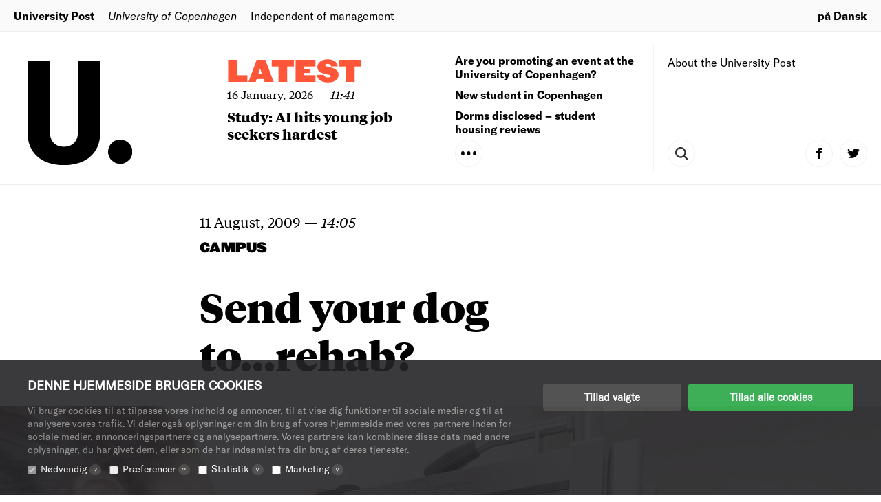

--- FILE ---
content_type: text/html; charset=UTF-8
request_url: https://uniavisen.dk/en/send-your-dog-to-rehab/
body_size: 14274
content:


<!DOCTYPE html>
<!--[if lt IE 7]>      <html class="no-js lt-ie9 lt-ie8 lt-ie7"> <![endif]-->
<!--[if IE 7]>         <html class="no-js lt-ie9 lt-ie8"> <![endif]-->
<!--[if IE 8]>         <html class="no-js lt-ie9"> <![endif]-->
<!--[if gt IE 8]><!-->
<html class="no-js" lang="da"> <!--<![endif]-->
    <head>
        <meta charset="UTF-8">
         <title>Send your dog to…rehab?</title>

                <!-- Favicons Start -->
        <link rel="apple-touch-icon" sizes="180x180" href="https://uniavisen.dk/wp-content/themes/uniavisen_universitetsavisendk/assets/favicons/news_article/apple-touch-icon.png">
        <link rel="stylesheet" type="text/css" href="https://cloud.typography.com/7013356/6357172/css/fonts.css" />
        <link rel="icon" type="image/png" href="https://uniavisen.dk/wp-content/themes/uniavisen_universitetsavisendk/assets/favicons/news_article/favicon-32x32.png" sizes="32x32">
        <link rel="icon" type="image/png" href="https://uniavisen.dk/wp-content/themes/uniavisen_universitetsavisendk/assets/favicons/news_article/favicon-16x16.png" sizes="16x16">
        <link rel="mask-icon" href="https://uniavisen.dk/wp-content/themes/uniavisen_universitetsavisendk/assets/favicons/news_article/safari-pinned-tab.svg" color="#ff5538">
        <meta name="theme-color" content="#ffffff">
        <!-- Favicons End -->

        <!-- meta -->
        <meta http-equiv="X-UA-Compatible" content="IE=edge,chrome=1">
        <meta name="viewport" content="width=device-width,initial-scale=1.0,user-scalable=no,maximum-scale=1.0,minimum-scale=1.0">
        <meta name="google" value="notranslate">

        <!-- Partner banners -->
        <style>
        .partner-banner {
        display: inline-block;
        width: 100%;
        }
        .partner-banner a {
        display: none;
        text-align: center;
        }
        .partner-banner img {
        height: auto;
        width: 100%;
        max-width: 1320px;
        object-fit: contain;
        margin: 0 auto;
        }
        </style>

        <!-- icons -->

        <!-- css + javascript -->
    <script type="text/javascript">
	window.dataLayer = window.dataLayer || [];

	function gtag() {
		dataLayer.push(arguments);
	}

	gtag("consent", "default", {
		ad_personalization: "denied",
		ad_storage: "denied",
		ad_user_data: "denied",
		analytics_storage: "denied",
		functionality_storage: "denied",
		personalization_storage: "denied",
		security_storage: "granted",
		wait_for_update: 500,
	});
	gtag("set", "ads_data_redaction", true);
	</script>
<script type="text/javascript"
		id="Cookiebot"
		src="https://consent.cookiebot.com/uc.js"
		data-implementation="wp"
		data-cbid="76b02bd8-fadc-4e2b-a998-ba968115ec8c"
								></script>
<link rel="alternate" hreflang="en" href="https://uniavisen.dk/en/send-your-dog-to-rehab/" />

		<!-- All in One SEO 4.9.2 - aioseo.com -->
	<meta name="description" content="They tried to make me go to rehab and I said woof woof woof! New rehab center so Fido can get fit to fight once again" />
	<meta name="robots" content="max-image-preview:large" />
	<meta name="author" content="MIGRATED_ARTICLES FROM_OLD_SITE"/>
	<link rel="canonical" href="https://uniavisen.dk/en/send-your-dog-to-rehab/" />
	<meta name="generator" content="All in One SEO (AIOSEO) 4.9.2" />
		<meta property="og:locale" content="en_US" />
		<meta property="og:site_name" content="University Post – Independent of management" />
		<meta property="og:type" content="article" />
		<meta property="og:title" content="Send your dog to…rehab?" />
		<meta property="og:description" content="They tried to make me go to rehab and I said woof woof woof! New rehab center so Fido can get fit to fight once again" />
		<meta property="og:url" content="https://uniavisen.dk/en/send-your-dog-to-rehab/" />
		<meta property="article:published_time" content="-001-11-30T00:00:00+00:00" />
		<meta property="article:modified_time" content="2017-01-21T07:45:08+00:00" />
		<meta name="twitter:card" content="summary_large_image" />
		<meta name="twitter:site" content="@universitypost" />
		<meta name="twitter:title" content="Send your dog to…rehab?" />
		<meta name="twitter:description" content="They tried to make me go to rehab and I said woof woof woof! New rehab center so Fido can get fit to fight once again" />
		<meta name="twitter:creator" content="@universitypost" />
		<script type="application/ld+json" class="aioseo-schema">
			{"@context":"https:\/\/schema.org","@graph":[{"@type":"BlogPosting","@id":"https:\/\/uniavisen.dk\/en\/send-your-dog-to-rehab\/#blogposting","name":"Send your dog to\u2026rehab?","headline":"Send your dog to&#8230;rehab?","author":{"@id":"https:\/\/uniavisen.dk\/en\/author\/migrated_articles\/#author"},"publisher":{"@id":"https:\/\/uniavisen.dk\/en\/#organization"},"image":{"@type":"ImageObject","url":"https:\/\/uniavisen.dk\/wp-content\/uploads\/2009\/08\/2009-05-18_Genoptraeningscenter_for_smaadyr_Life_aabning_foto_Anders_F.jpg","width":3008,"height":2000,"caption":"Opening day at the rehabilitation centre: Guests and staff are shown a demonstration of a pet in a water tank"},"datePublished":"2009-08-11T14:05:33+02:00","dateModified":"2017-01-21T07:45:08+01:00","inLanguage":"en-US","mainEntityOfPage":{"@id":"https:\/\/uniavisen.dk\/en\/send-your-dog-to-rehab\/#webpage"},"isPartOf":{"@id":"https:\/\/uniavisen.dk\/en\/send-your-dog-to-rehab\/#webpage"},"articleSection":"Campus, News Article"},{"@type":"BreadcrumbList","@id":"https:\/\/uniavisen.dk\/en\/send-your-dog-to-rehab\/#breadcrumblist","itemListElement":[{"@type":"ListItem","@id":"https:\/\/uniavisen.dk\/en\/#listItem","position":1,"name":"Home","item":"https:\/\/uniavisen.dk\/en\/","nextItem":{"@type":"ListItem","@id":"https:\/\/uniavisen.dk\/en\/sektion\/campus\/#listItem","name":"Campus"}},{"@type":"ListItem","@id":"https:\/\/uniavisen.dk\/en\/sektion\/campus\/#listItem","position":2,"name":"Campus","item":"https:\/\/uniavisen.dk\/en\/sektion\/campus\/","nextItem":{"@type":"ListItem","@id":"https:\/\/uniavisen.dk\/en\/send-your-dog-to-rehab\/#listItem","name":"Send your dog to&#8230;rehab?"},"previousItem":{"@type":"ListItem","@id":"https:\/\/uniavisen.dk\/en\/#listItem","name":"Home"}},{"@type":"ListItem","@id":"https:\/\/uniavisen.dk\/en\/send-your-dog-to-rehab\/#listItem","position":3,"name":"Send your dog to&#8230;rehab?","previousItem":{"@type":"ListItem","@id":"https:\/\/uniavisen.dk\/en\/sektion\/campus\/#listItem","name":"Campus"}}]},{"@type":"Organization","@id":"https:\/\/uniavisen.dk\/en\/#organization","name":"University Post","description":"Independent of management","url":"https:\/\/uniavisen.dk\/en\/","sameAs":["https:\/\/twitter.com\/universitypost"]},{"@type":"Person","@id":"https:\/\/uniavisen.dk\/en\/author\/migrated_articles\/#author","url":"https:\/\/uniavisen.dk\/en\/author\/migrated_articles\/","name":"MIGRATED_ARTICLES FROM_OLD_SITE","image":{"@type":"ImageObject","@id":"https:\/\/uniavisen.dk\/en\/send-your-dog-to-rehab\/#authorImage","url":"https:\/\/secure.gravatar.com\/avatar\/b6c147fc36e92c08c95515aba962dbc89107ed33613c690182f7e243d0c0a2ab?s=96&d=identicon&r=g","width":96,"height":96,"caption":"MIGRATED_ARTICLES FROM_OLD_SITE"}},{"@type":"WebPage","@id":"https:\/\/uniavisen.dk\/en\/send-your-dog-to-rehab\/#webpage","url":"https:\/\/uniavisen.dk\/en\/send-your-dog-to-rehab\/","name":"Send your dog to\u2026rehab?","description":"They tried to make me go to rehab and I said woof woof woof! New rehab center so Fido can get fit to fight once again","inLanguage":"en-US","isPartOf":{"@id":"https:\/\/uniavisen.dk\/en\/#website"},"breadcrumb":{"@id":"https:\/\/uniavisen.dk\/en\/send-your-dog-to-rehab\/#breadcrumblist"},"author":{"@id":"https:\/\/uniavisen.dk\/en\/author\/migrated_articles\/#author"},"creator":{"@id":"https:\/\/uniavisen.dk\/en\/author\/migrated_articles\/#author"},"image":{"@type":"ImageObject","url":"https:\/\/uniavisen.dk\/wp-content\/uploads\/2009\/08\/2009-05-18_Genoptraeningscenter_for_smaadyr_Life_aabning_foto_Anders_F.jpg","@id":"https:\/\/uniavisen.dk\/en\/send-your-dog-to-rehab\/#mainImage","width":3008,"height":2000,"caption":"Opening day at the rehabilitation centre: Guests and staff are shown a demonstration of a pet in a water tank"},"primaryImageOfPage":{"@id":"https:\/\/uniavisen.dk\/en\/send-your-dog-to-rehab\/#mainImage"},"datePublished":"2009-08-11T14:05:33+02:00","dateModified":"2017-01-21T07:45:08+01:00"},{"@type":"WebSite","@id":"https:\/\/uniavisen.dk\/en\/#website","url":"https:\/\/uniavisen.dk\/en\/","name":"University Post","description":"Independent of management","inLanguage":"en-US","publisher":{"@id":"https:\/\/uniavisen.dk\/en\/#organization"}}]}
		</script>
		<!-- All in One SEO -->

<script type="text/javascript">
/* <![CDATA[ */
window.koko_analytics = {"url":"https:\/\/uniavisen.dk\/wp-admin\/admin-ajax.php?action=koko_analytics_collect","site_url":"https:\/\/uniavisen.dk\/en\/","post_id":25978,"path":"send-your-dog-to-rehab\/","method":"cookie","use_cookie":true};
/* ]]> */
</script>

<!-- Google Tag Manager for WordPress by gtm4wp.com -->
<script data-cfasync="false" data-pagespeed-no-defer>
	var gtm4wp_datalayer_name = "dataLayer";
	var dataLayer = dataLayer || [];
</script>
<!-- End Google Tag Manager for WordPress by gtm4wp.com -->
	<!-- This site is optimized with the Yoast SEO plugin v26.7 - https://yoast.com/wordpress/plugins/seo/ -->
	<link rel="canonical" href="https://uniavisen.dk/en/send-your-dog-to-rehab/" />
	<meta property="og:locale" content="en_US" />
	<meta property="og:type" content="article" />
	<meta property="og:title" content="Send your dog to...rehab?" />
	<meta property="og:description" content="They tried to make me go to rehab and I said woof woof woof! New rehab center so Fido can get fit to fight once again" />
	<meta property="og:url" content="https://uniavisen.dk/en/send-your-dog-to-rehab/" />
	<meta property="og:site_name" content="University Post" />
	<meta property="article:publisher" content="https://www.facebook.com/uniavis" />
	<meta property="article:published_time" content="-0001-11-30T00:00:00+00:00" />
	<meta property="article:modified_time" content="2017-01-21T07:45:08+00:00" />
	<meta property="og:image" content="https://uniavisen.dk/wp-content/uploads/2009/08/2009-05-18_Genoptraeningscenter_for_smaadyr_Life_aabning_foto_Anders_F.jpg" />
	<meta property="og:image:width" content="3008" />
	<meta property="og:image:height" content="2000" />
	<meta property="og:image:type" content="image/jpeg" />
	<meta name="author" content="MIGRATED_ARTICLES FROM_OLD_SITE" />
	<meta name="twitter:card" content="summary_large_image" />
	<meta name="twitter:creator" content="@Uniavisen" />
	<meta name="twitter:site" content="@Uniavisen" />
	<meta name="twitter:label1" content="Written by" />
	<meta name="twitter:data1" content="MIGRATED_ARTICLES FROM_OLD_SITE" />
	<meta name="twitter:label2" content="Est. reading time" />
	<meta name="twitter:data2" content="1 minute" />
	<script type="application/ld+json" class="yoast-schema-graph">{"@context":"https://schema.org","@graph":[{"@type":"Article","@id":"https://uniavisen.dk/en/send-your-dog-to-rehab/#article","isPartOf":{"@id":"https://uniavisen.dk/en/send-your-dog-to-rehab/"},"author":{"name":"MIGRATED_ARTICLES FROM_OLD_SITE","@id":"https://uniavisen.dk/#/schema/person/b4df0b22f9be3943039e58e94c400606"},"headline":"Send your dog to&#8230;rehab?","datePublished":"-0001-11-30T00:00:00+00:00","dateModified":"2017-01-21T07:45:08+00:00","mainEntityOfPage":{"@id":"https://uniavisen.dk/en/send-your-dog-to-rehab/"},"wordCount":260,"commentCount":0,"image":{"@id":"https://uniavisen.dk/en/send-your-dog-to-rehab/#primaryimage"},"thumbnailUrl":"https://uniavisen.dk/wp-content/uploads/2009/08/2009-05-18_Genoptraeningscenter_for_smaadyr_Life_aabning_foto_Anders_F.jpg","articleSection":["Campus"],"inLanguage":"en-US"},{"@type":"WebPage","@id":"https://uniavisen.dk/en/send-your-dog-to-rehab/","url":"https://uniavisen.dk/en/send-your-dog-to-rehab/","name":"Send your dog to...rehab?","isPartOf":{"@id":"https://uniavisen.dk/#website"},"primaryImageOfPage":{"@id":"https://uniavisen.dk/en/send-your-dog-to-rehab/#primaryimage"},"image":{"@id":"https://uniavisen.dk/en/send-your-dog-to-rehab/#primaryimage"},"thumbnailUrl":"https://uniavisen.dk/wp-content/uploads/2009/08/2009-05-18_Genoptraeningscenter_for_smaadyr_Life_aabning_foto_Anders_F.jpg","datePublished":"-0001-11-30T00:00:00+00:00","dateModified":"2017-01-21T07:45:08+00:00","author":{"@id":"https://uniavisen.dk/#/schema/person/b4df0b22f9be3943039e58e94c400606"},"breadcrumb":{"@id":"https://uniavisen.dk/en/send-your-dog-to-rehab/#breadcrumb"},"inLanguage":"en-US","potentialAction":[{"@type":"ReadAction","target":["https://uniavisen.dk/en/send-your-dog-to-rehab/"]}]},{"@type":"ImageObject","inLanguage":"en-US","@id":"https://uniavisen.dk/en/send-your-dog-to-rehab/#primaryimage","url":"https://uniavisen.dk/wp-content/uploads/2009/08/2009-05-18_Genoptraeningscenter_for_smaadyr_Life_aabning_foto_Anders_F.jpg","contentUrl":"https://uniavisen.dk/wp-content/uploads/2009/08/2009-05-18_Genoptraeningscenter_for_smaadyr_Life_aabning_foto_Anders_F.jpg","width":3008,"height":2000,"caption":"Opening day at the rehabilitation centre: Guests and staff are shown a demonstration of a pet in a water tank"},{"@type":"BreadcrumbList","@id":"https://uniavisen.dk/en/send-your-dog-to-rehab/#breadcrumb","itemListElement":[{"@type":"ListItem","position":1,"name":"Home","item":"https://uniavisen.dk/en/"},{"@type":"ListItem","position":2,"name":"News","item":"https://uniavisen.dk/en/news/"},{"@type":"ListItem","position":3,"name":"Send your dog to&#8230;rehab?"}]},{"@type":"WebSite","@id":"https://uniavisen.dk/#website","url":"https://uniavisen.dk/","name":"University Post","description":"Independent of management","potentialAction":[{"@type":"SearchAction","target":{"@type":"EntryPoint","urlTemplate":"https://uniavisen.dk/?s={search_term_string}"},"query-input":{"@type":"PropertyValueSpecification","valueRequired":true,"valueName":"search_term_string"}}],"inLanguage":"en-US"},{"@type":"Person","@id":"https://uniavisen.dk/#/schema/person/b4df0b22f9be3943039e58e94c400606","name":"MIGRATED_ARTICLES FROM_OLD_SITE","image":{"@type":"ImageObject","inLanguage":"en-US","@id":"https://uniavisen.dk/#/schema/person/image/","url":"https://secure.gravatar.com/avatar/b6c147fc36e92c08c95515aba962dbc89107ed33613c690182f7e243d0c0a2ab?s=96&d=identicon&r=g","contentUrl":"https://secure.gravatar.com/avatar/b6c147fc36e92c08c95515aba962dbc89107ed33613c690182f7e243d0c0a2ab?s=96&d=identicon&r=g","caption":"MIGRATED_ARTICLES FROM_OLD_SITE"},"url":"https://uniavisen.dk/en/author/migrated_articles/"}]}</script>
	<!-- / Yoast SEO plugin. -->


<link rel="alternate" title="oEmbed (JSON)" type="application/json+oembed" href="https://uniavisen.dk/en/wp-json/oembed/1.0/embed?url=https%3A%2F%2Funiavisen.dk%2Fen%2Fsend-your-dog-to-rehab%2F" />
<link rel="alternate" title="oEmbed (XML)" type="text/xml+oembed" href="https://uniavisen.dk/en/wp-json/oembed/1.0/embed?url=https%3A%2F%2Funiavisen.dk%2Fen%2Fsend-your-dog-to-rehab%2F&#038;format=xml" />
		<!-- This site uses the Google Analytics by MonsterInsights plugin v9.11.1 - Using Analytics tracking - https://www.monsterinsights.com/ -->
							<script src="//www.googletagmanager.com/gtag/js?id=G-RKYBEFFJDR"  data-cfasync="false" data-wpfc-render="false" type="text/javascript" async></script>
			<script data-cfasync="false" data-wpfc-render="false" type="text/javascript">
				var mi_version = '9.11.1';
				var mi_track_user = true;
				var mi_no_track_reason = '';
								var MonsterInsightsDefaultLocations = {"page_location":"https:\/\/uniavisen.dk\/en\/send-your-dog-to-rehab\/"};
								if ( typeof MonsterInsightsPrivacyGuardFilter === 'function' ) {
					var MonsterInsightsLocations = (typeof MonsterInsightsExcludeQuery === 'object') ? MonsterInsightsPrivacyGuardFilter( MonsterInsightsExcludeQuery ) : MonsterInsightsPrivacyGuardFilter( MonsterInsightsDefaultLocations );
				} else {
					var MonsterInsightsLocations = (typeof MonsterInsightsExcludeQuery === 'object') ? MonsterInsightsExcludeQuery : MonsterInsightsDefaultLocations;
				}

								var disableStrs = [
										'ga-disable-G-RKYBEFFJDR',
									];

				/* Function to detect opted out users */
				function __gtagTrackerIsOptedOut() {
					for (var index = 0; index < disableStrs.length; index++) {
						if (document.cookie.indexOf(disableStrs[index] + '=true') > -1) {
							return true;
						}
					}

					return false;
				}

				/* Disable tracking if the opt-out cookie exists. */
				if (__gtagTrackerIsOptedOut()) {
					for (var index = 0; index < disableStrs.length; index++) {
						window[disableStrs[index]] = true;
					}
				}

				/* Opt-out function */
				function __gtagTrackerOptout() {
					for (var index = 0; index < disableStrs.length; index++) {
						document.cookie = disableStrs[index] + '=true; expires=Thu, 31 Dec 2099 23:59:59 UTC; path=/';
						window[disableStrs[index]] = true;
					}
				}

				if ('undefined' === typeof gaOptout) {
					function gaOptout() {
						__gtagTrackerOptout();
					}
				}
								window.dataLayer = window.dataLayer || [];

				window.MonsterInsightsDualTracker = {
					helpers: {},
					trackers: {},
				};
				if (mi_track_user) {
					function __gtagDataLayer() {
						dataLayer.push(arguments);
					}

					function __gtagTracker(type, name, parameters) {
						if (!parameters) {
							parameters = {};
						}

						if (parameters.send_to) {
							__gtagDataLayer.apply(null, arguments);
							return;
						}

						if (type === 'event') {
														parameters.send_to = monsterinsights_frontend.v4_id;
							var hookName = name;
							if (typeof parameters['event_category'] !== 'undefined') {
								hookName = parameters['event_category'] + ':' + name;
							}

							if (typeof MonsterInsightsDualTracker.trackers[hookName] !== 'undefined') {
								MonsterInsightsDualTracker.trackers[hookName](parameters);
							} else {
								__gtagDataLayer('event', name, parameters);
							}
							
						} else {
							__gtagDataLayer.apply(null, arguments);
						}
					}

					__gtagTracker('js', new Date());
					__gtagTracker('set', {
						'developer_id.dZGIzZG': true,
											});
					if ( MonsterInsightsLocations.page_location ) {
						__gtagTracker('set', MonsterInsightsLocations);
					}
										__gtagTracker('config', 'G-RKYBEFFJDR', {"forceSSL":"true"} );
										window.gtag = __gtagTracker;										(function () {
						/* https://developers.google.com/analytics/devguides/collection/analyticsjs/ */
						/* ga and __gaTracker compatibility shim. */
						var noopfn = function () {
							return null;
						};
						var newtracker = function () {
							return new Tracker();
						};
						var Tracker = function () {
							return null;
						};
						var p = Tracker.prototype;
						p.get = noopfn;
						p.set = noopfn;
						p.send = function () {
							var args = Array.prototype.slice.call(arguments);
							args.unshift('send');
							__gaTracker.apply(null, args);
						};
						var __gaTracker = function () {
							var len = arguments.length;
							if (len === 0) {
								return;
							}
							var f = arguments[len - 1];
							if (typeof f !== 'object' || f === null || typeof f.hitCallback !== 'function') {
								if ('send' === arguments[0]) {
									var hitConverted, hitObject = false, action;
									if ('event' === arguments[1]) {
										if ('undefined' !== typeof arguments[3]) {
											hitObject = {
												'eventAction': arguments[3],
												'eventCategory': arguments[2],
												'eventLabel': arguments[4],
												'value': arguments[5] ? arguments[5] : 1,
											}
										}
									}
									if ('pageview' === arguments[1]) {
										if ('undefined' !== typeof arguments[2]) {
											hitObject = {
												'eventAction': 'page_view',
												'page_path': arguments[2],
											}
										}
									}
									if (typeof arguments[2] === 'object') {
										hitObject = arguments[2];
									}
									if (typeof arguments[5] === 'object') {
										Object.assign(hitObject, arguments[5]);
									}
									if ('undefined' !== typeof arguments[1].hitType) {
										hitObject = arguments[1];
										if ('pageview' === hitObject.hitType) {
											hitObject.eventAction = 'page_view';
										}
									}
									if (hitObject) {
										action = 'timing' === arguments[1].hitType ? 'timing_complete' : hitObject.eventAction;
										hitConverted = mapArgs(hitObject);
										__gtagTracker('event', action, hitConverted);
									}
								}
								return;
							}

							function mapArgs(args) {
								var arg, hit = {};
								var gaMap = {
									'eventCategory': 'event_category',
									'eventAction': 'event_action',
									'eventLabel': 'event_label',
									'eventValue': 'event_value',
									'nonInteraction': 'non_interaction',
									'timingCategory': 'event_category',
									'timingVar': 'name',
									'timingValue': 'value',
									'timingLabel': 'event_label',
									'page': 'page_path',
									'location': 'page_location',
									'title': 'page_title',
									'referrer' : 'page_referrer',
								};
								for (arg in args) {
																		if (!(!args.hasOwnProperty(arg) || !gaMap.hasOwnProperty(arg))) {
										hit[gaMap[arg]] = args[arg];
									} else {
										hit[arg] = args[arg];
									}
								}
								return hit;
							}

							try {
								f.hitCallback();
							} catch (ex) {
							}
						};
						__gaTracker.create = newtracker;
						__gaTracker.getByName = newtracker;
						__gaTracker.getAll = function () {
							return [];
						};
						__gaTracker.remove = noopfn;
						__gaTracker.loaded = true;
						window['__gaTracker'] = __gaTracker;
					})();
									} else {
										console.log("");
					(function () {
						function __gtagTracker() {
							return null;
						}

						window['__gtagTracker'] = __gtagTracker;
						window['gtag'] = __gtagTracker;
					})();
									}
			</script>
							<!-- / Google Analytics by MonsterInsights -->
		<style id='wp-img-auto-sizes-contain-inline-css' type='text/css'>
img:is([sizes=auto i],[sizes^="auto," i]){contain-intrinsic-size:3000px 1500px}
/*# sourceURL=wp-img-auto-sizes-contain-inline-css */
</style>
<link rel='stylesheet' id='style-css' href='https://uniavisen.dk/wp-content/themes/uniavisen_universitetsavisendk/assets/dist/css/app.css?ver=1662541012' type='text/css' media='all' />
<style id='wp-emoji-styles-inline-css' type='text/css'>

	img.wp-smiley, img.emoji {
		display: inline !important;
		border: none !important;
		box-shadow: none !important;
		height: 1em !important;
		width: 1em !important;
		margin: 0 0.07em !important;
		vertical-align: -0.1em !important;
		background: none !important;
		padding: 0 !important;
	}
/*# sourceURL=wp-emoji-styles-inline-css */
</style>
<link rel='stylesheet' id='wp-block-library-css' href='https://uniavisen.dk/wp-includes/css/dist/block-library/style.min.css?ver=6.9' type='text/css' media='all' />
<style id='global-styles-inline-css' type='text/css'>
:root{--wp--preset--aspect-ratio--square: 1;--wp--preset--aspect-ratio--4-3: 4/3;--wp--preset--aspect-ratio--3-4: 3/4;--wp--preset--aspect-ratio--3-2: 3/2;--wp--preset--aspect-ratio--2-3: 2/3;--wp--preset--aspect-ratio--16-9: 16/9;--wp--preset--aspect-ratio--9-16: 9/16;--wp--preset--color--black: #000000;--wp--preset--color--cyan-bluish-gray: #abb8c3;--wp--preset--color--white: #ffffff;--wp--preset--color--pale-pink: #f78da7;--wp--preset--color--vivid-red: #cf2e2e;--wp--preset--color--luminous-vivid-orange: #ff6900;--wp--preset--color--luminous-vivid-amber: #fcb900;--wp--preset--color--light-green-cyan: #7bdcb5;--wp--preset--color--vivid-green-cyan: #00d084;--wp--preset--color--pale-cyan-blue: #8ed1fc;--wp--preset--color--vivid-cyan-blue: #0693e3;--wp--preset--color--vivid-purple: #9b51e0;--wp--preset--gradient--vivid-cyan-blue-to-vivid-purple: linear-gradient(135deg,rgb(6,147,227) 0%,rgb(155,81,224) 100%);--wp--preset--gradient--light-green-cyan-to-vivid-green-cyan: linear-gradient(135deg,rgb(122,220,180) 0%,rgb(0,208,130) 100%);--wp--preset--gradient--luminous-vivid-amber-to-luminous-vivid-orange: linear-gradient(135deg,rgb(252,185,0) 0%,rgb(255,105,0) 100%);--wp--preset--gradient--luminous-vivid-orange-to-vivid-red: linear-gradient(135deg,rgb(255,105,0) 0%,rgb(207,46,46) 100%);--wp--preset--gradient--very-light-gray-to-cyan-bluish-gray: linear-gradient(135deg,rgb(238,238,238) 0%,rgb(169,184,195) 100%);--wp--preset--gradient--cool-to-warm-spectrum: linear-gradient(135deg,rgb(74,234,220) 0%,rgb(151,120,209) 20%,rgb(207,42,186) 40%,rgb(238,44,130) 60%,rgb(251,105,98) 80%,rgb(254,248,76) 100%);--wp--preset--gradient--blush-light-purple: linear-gradient(135deg,rgb(255,206,236) 0%,rgb(152,150,240) 100%);--wp--preset--gradient--blush-bordeaux: linear-gradient(135deg,rgb(254,205,165) 0%,rgb(254,45,45) 50%,rgb(107,0,62) 100%);--wp--preset--gradient--luminous-dusk: linear-gradient(135deg,rgb(255,203,112) 0%,rgb(199,81,192) 50%,rgb(65,88,208) 100%);--wp--preset--gradient--pale-ocean: linear-gradient(135deg,rgb(255,245,203) 0%,rgb(182,227,212) 50%,rgb(51,167,181) 100%);--wp--preset--gradient--electric-grass: linear-gradient(135deg,rgb(202,248,128) 0%,rgb(113,206,126) 100%);--wp--preset--gradient--midnight: linear-gradient(135deg,rgb(2,3,129) 0%,rgb(40,116,252) 100%);--wp--preset--font-size--small: 13px;--wp--preset--font-size--medium: 20px;--wp--preset--font-size--large: 36px;--wp--preset--font-size--x-large: 42px;--wp--preset--spacing--20: 0.44rem;--wp--preset--spacing--30: 0.67rem;--wp--preset--spacing--40: 1rem;--wp--preset--spacing--50: 1.5rem;--wp--preset--spacing--60: 2.25rem;--wp--preset--spacing--70: 3.38rem;--wp--preset--spacing--80: 5.06rem;--wp--preset--shadow--natural: 6px 6px 9px rgba(0, 0, 0, 0.2);--wp--preset--shadow--deep: 12px 12px 50px rgba(0, 0, 0, 0.4);--wp--preset--shadow--sharp: 6px 6px 0px rgba(0, 0, 0, 0.2);--wp--preset--shadow--outlined: 6px 6px 0px -3px rgb(255, 255, 255), 6px 6px rgb(0, 0, 0);--wp--preset--shadow--crisp: 6px 6px 0px rgb(0, 0, 0);}:where(.is-layout-flex){gap: 0.5em;}:where(.is-layout-grid){gap: 0.5em;}body .is-layout-flex{display: flex;}.is-layout-flex{flex-wrap: wrap;align-items: center;}.is-layout-flex > :is(*, div){margin: 0;}body .is-layout-grid{display: grid;}.is-layout-grid > :is(*, div){margin: 0;}:where(.wp-block-columns.is-layout-flex){gap: 2em;}:where(.wp-block-columns.is-layout-grid){gap: 2em;}:where(.wp-block-post-template.is-layout-flex){gap: 1.25em;}:where(.wp-block-post-template.is-layout-grid){gap: 1.25em;}.has-black-color{color: var(--wp--preset--color--black) !important;}.has-cyan-bluish-gray-color{color: var(--wp--preset--color--cyan-bluish-gray) !important;}.has-white-color{color: var(--wp--preset--color--white) !important;}.has-pale-pink-color{color: var(--wp--preset--color--pale-pink) !important;}.has-vivid-red-color{color: var(--wp--preset--color--vivid-red) !important;}.has-luminous-vivid-orange-color{color: var(--wp--preset--color--luminous-vivid-orange) !important;}.has-luminous-vivid-amber-color{color: var(--wp--preset--color--luminous-vivid-amber) !important;}.has-light-green-cyan-color{color: var(--wp--preset--color--light-green-cyan) !important;}.has-vivid-green-cyan-color{color: var(--wp--preset--color--vivid-green-cyan) !important;}.has-pale-cyan-blue-color{color: var(--wp--preset--color--pale-cyan-blue) !important;}.has-vivid-cyan-blue-color{color: var(--wp--preset--color--vivid-cyan-blue) !important;}.has-vivid-purple-color{color: var(--wp--preset--color--vivid-purple) !important;}.has-black-background-color{background-color: var(--wp--preset--color--black) !important;}.has-cyan-bluish-gray-background-color{background-color: var(--wp--preset--color--cyan-bluish-gray) !important;}.has-white-background-color{background-color: var(--wp--preset--color--white) !important;}.has-pale-pink-background-color{background-color: var(--wp--preset--color--pale-pink) !important;}.has-vivid-red-background-color{background-color: var(--wp--preset--color--vivid-red) !important;}.has-luminous-vivid-orange-background-color{background-color: var(--wp--preset--color--luminous-vivid-orange) !important;}.has-luminous-vivid-amber-background-color{background-color: var(--wp--preset--color--luminous-vivid-amber) !important;}.has-light-green-cyan-background-color{background-color: var(--wp--preset--color--light-green-cyan) !important;}.has-vivid-green-cyan-background-color{background-color: var(--wp--preset--color--vivid-green-cyan) !important;}.has-pale-cyan-blue-background-color{background-color: var(--wp--preset--color--pale-cyan-blue) !important;}.has-vivid-cyan-blue-background-color{background-color: var(--wp--preset--color--vivid-cyan-blue) !important;}.has-vivid-purple-background-color{background-color: var(--wp--preset--color--vivid-purple) !important;}.has-black-border-color{border-color: var(--wp--preset--color--black) !important;}.has-cyan-bluish-gray-border-color{border-color: var(--wp--preset--color--cyan-bluish-gray) !important;}.has-white-border-color{border-color: var(--wp--preset--color--white) !important;}.has-pale-pink-border-color{border-color: var(--wp--preset--color--pale-pink) !important;}.has-vivid-red-border-color{border-color: var(--wp--preset--color--vivid-red) !important;}.has-luminous-vivid-orange-border-color{border-color: var(--wp--preset--color--luminous-vivid-orange) !important;}.has-luminous-vivid-amber-border-color{border-color: var(--wp--preset--color--luminous-vivid-amber) !important;}.has-light-green-cyan-border-color{border-color: var(--wp--preset--color--light-green-cyan) !important;}.has-vivid-green-cyan-border-color{border-color: var(--wp--preset--color--vivid-green-cyan) !important;}.has-pale-cyan-blue-border-color{border-color: var(--wp--preset--color--pale-cyan-blue) !important;}.has-vivid-cyan-blue-border-color{border-color: var(--wp--preset--color--vivid-cyan-blue) !important;}.has-vivid-purple-border-color{border-color: var(--wp--preset--color--vivid-purple) !important;}.has-vivid-cyan-blue-to-vivid-purple-gradient-background{background: var(--wp--preset--gradient--vivid-cyan-blue-to-vivid-purple) !important;}.has-light-green-cyan-to-vivid-green-cyan-gradient-background{background: var(--wp--preset--gradient--light-green-cyan-to-vivid-green-cyan) !important;}.has-luminous-vivid-amber-to-luminous-vivid-orange-gradient-background{background: var(--wp--preset--gradient--luminous-vivid-amber-to-luminous-vivid-orange) !important;}.has-luminous-vivid-orange-to-vivid-red-gradient-background{background: var(--wp--preset--gradient--luminous-vivid-orange-to-vivid-red) !important;}.has-very-light-gray-to-cyan-bluish-gray-gradient-background{background: var(--wp--preset--gradient--very-light-gray-to-cyan-bluish-gray) !important;}.has-cool-to-warm-spectrum-gradient-background{background: var(--wp--preset--gradient--cool-to-warm-spectrum) !important;}.has-blush-light-purple-gradient-background{background: var(--wp--preset--gradient--blush-light-purple) !important;}.has-blush-bordeaux-gradient-background{background: var(--wp--preset--gradient--blush-bordeaux) !important;}.has-luminous-dusk-gradient-background{background: var(--wp--preset--gradient--luminous-dusk) !important;}.has-pale-ocean-gradient-background{background: var(--wp--preset--gradient--pale-ocean) !important;}.has-electric-grass-gradient-background{background: var(--wp--preset--gradient--electric-grass) !important;}.has-midnight-gradient-background{background: var(--wp--preset--gradient--midnight) !important;}.has-small-font-size{font-size: var(--wp--preset--font-size--small) !important;}.has-medium-font-size{font-size: var(--wp--preset--font-size--medium) !important;}.has-large-font-size{font-size: var(--wp--preset--font-size--large) !important;}.has-x-large-font-size{font-size: var(--wp--preset--font-size--x-large) !important;}
/*# sourceURL=global-styles-inline-css */
</style>

<style id='classic-theme-styles-inline-css' type='text/css'>
/*! This file is auto-generated */
.wp-block-button__link{color:#fff;background-color:#32373c;border-radius:9999px;box-shadow:none;text-decoration:none;padding:calc(.667em + 2px) calc(1.333em + 2px);font-size:1.125em}.wp-block-file__button{background:#32373c;color:#fff;text-decoration:none}
/*# sourceURL=/wp-includes/css/classic-themes.min.css */
</style>
<link rel='stylesheet' id='searchandfilter-css' href='http://uniavisen.dk/wp-content/plugins/search-filter/style.css?ver=1' type='text/css' media='all' />
<script type="text/javascript" src="https://uniavisen.dk/wp-content/plugins/google-analytics-for-wordpress/assets/js/frontend-gtag.min.js?ver=9.11.1" id="monsterinsights-frontend-script-js" async="async" data-wp-strategy="async"></script>
<script data-cfasync="false" data-wpfc-render="false" type="text/javascript" id='monsterinsights-frontend-script-js-extra'>/* <![CDATA[ */
var monsterinsights_frontend = {"js_events_tracking":"true","download_extensions":"doc,pdf,ppt,zip,xls,docx,pptx,xlsx","inbound_paths":"[]","home_url":"https:\/\/uniavisen.dk\/en\/","hash_tracking":"false","v4_id":"G-RKYBEFFJDR"};/* ]]> */
</script>
<link rel="https://api.w.org/" href="https://uniavisen.dk/en/wp-json/" /><link rel="alternate" title="JSON" type="application/json" href="https://uniavisen.dk/en/wp-json/wp/v2/posts/25978" /><link rel="EditURI" type="application/rsd+xml" title="RSD" href="https://uniavisen.dk/xmlrpc.php?rsd" />
<meta name="generator" content="WordPress 6.9" />
<link rel='shortlink' href='https://uniavisen.dk/en/?p=25978' />
<meta name="generator" content="WPML ver:4.8.6 stt:12,1;" />

<!-- Google Tag Manager for WordPress by gtm4wp.com -->
<!-- GTM Container placement set to footer -->
<script data-cfasync="false" data-pagespeed-no-defer type="text/javascript">
	var dataLayer_content = {"pagePostType":"post","pagePostType2":"single-post","pageCategory":["campus"],"pagePostAuthor":"MIGRATED_ARTICLES FROM_OLD_SITE"};
	dataLayer.push( dataLayer_content );
</script>
<script data-cfasync="false" data-pagespeed-no-defer type="text/javascript">
(function(w,d,s,l,i){w[l]=w[l]||[];w[l].push({'gtm.start':
new Date().getTime(),event:'gtm.js'});var f=d.getElementsByTagName(s)[0],
j=d.createElement(s),dl=l!='dataLayer'?'&l='+l:'';j.async=true;j.src=
'//www.googletagmanager.com/gtm.js?id='+i+dl;f.parentNode.insertBefore(j,f);
})(window,document,'script','dataLayer','GTM-KMV64PJ');
</script>
<!-- End Google Tag Manager for WordPress by gtm4wp.com -->
        <script type='text/javascript'>
            var baseUrl     = 'https://uniavisen.dk/en/';
            var themeUrl     = 'https://uniavisen.dk/wp-content/themes/uniavisen_universitetsavisendk';
            var domain      = 'https://uniavisen.dk/en/';
            var ajaxUrl     = 'https://uniavisen.dk/wp-admin/admin-ajax.php?lang=en';
            var wpmlLang     = 'en';
            var assetVersion = '6.3';
        </script>
    		<style type="text/css" id="wp-custom-css">
			.newsletter-module .newsletter .signup {
display:inline-block;font-family:Arial,Helvetica,sans-serif;font-style:normal;font-weight:400;line-height:1;font-size:1.2rem;background:#ff5538;border-radius:4px;text-decoration:none;color:#fff;padding:14px 26px;
}

.responsive-ad-banner { display:block;width:100%; }
.responsive-ad-banner img { width:100%;height:auto;max-width:1320px;margin:0 auto; }
@media screen and (min-width: 992px) { .responsive-ad-banner img { margin:10px auto; } }

span.article_updated {
	display: block;
	font-size: 10pt;
	font-family: tiempos-text-regularitalic;
  font-style: normal;
  font-weight: 400;
}		</style>
		

    
	<script async='async' src='https://www.googletagservices.com/tag/js/gpt.js'></script>
	<script>
	  var googletag = googletag || {};
	  googletag.cmd = googletag.cmd || [];
	</script>

    </head>
    <body class="wp-singular post-template-default single single-post postid-25978 single-format-standard wp-theme-plant_boilerplate wp-child-theme-uniavisen_universitetsavisendk news_article alignleft" id="ng-app">
        <!-- Preload -->
        <script type="text/javascript">

            // function onDOMContentLoaded() {
            //     document.body.classList.remove("loading");
            //     TweenLite.to(document.querySelector('.preloader'), 0.5, {height:0});
            //     console.log("loaded", new Date());
            // }

            // document.body.classList.add("loading");
            // console.log("init", new Date());

            // if (document.readyState != 'loading') {
            //     onDOMContentLoaded();
            // }
            // else {
            //     document.addEventListener('DOMContentLoaded', onDOMContentLoaded);
            // }
        </script>

    
        <page-progress ng-cloak></page-progress>

    
        <div class="modules">
            <div class="row">
                <div class="col-xs-12">
                                    </div>
            </div>
        </div>
        <div class="modules">
            <div class="row">
                <div class="col-xs-12">
                    <div class="module header-module">
                        <div class="content">
                            <a rel="home" class="navigation" href="https://uniavisen.dk/en/" title="Home">University Post</a>
                            <div class="label"><i>University of Copenhagen</i></div>
                            <div class="tagline">Independent of management</div>
                            <div class="language-selection">

                            
                                <a class="language" href="http://uniavisen.dk/">på Dansk</a>

                            
                            </div>
                        </div>
                    </div>
                </div>
            </div>
                <div class="row">
                <div class="col-xs-12">
                    <div class="module menu-module">
                        <header-nav>
                            <div class="nav-container" ng-class="{'open':$parent.$ctrl.openNav || $parent.$ctrl.openSearch}">
                                <!-- <div class="nav-item nav-item--logo header-logo" ng-class="{'open':$parent.$ctrl.openNav || $parent.$ctrl.openSearch}">
                                    <a class="logo-full" href="https://uniavisen.dk/en/">
                                        <img src="https://uniavisen.dk/wp-content/themes/uniavisen_universitetsavisendk/assets/img/logo_full.svg">
                                        <div class="revealer"></div>
                                    </a>
                                    <a class="logo-dot" href="https://uniavisen.dk/en/">
                                        <img src="https://uniavisen.dk/wp-content/themes/uniavisen_universitetsavisendk/assets/img/logo_dot.svg">
                                    </a>
                                </div>
                                <div class="nav-item nav-item--latest latest-news" ng-hide="$parent.$ctrl.openNav || $parent.$ctrl.openSearch">
                                    <div class="content" trigger-on="mouseenter" trigger-off="mouseleave">
                                        <h2 class="headline-announcing feature-color">
                                            <a href="https://uniavisen.dk/en/study-ai-hits-young-job-seekers-hardest/">
                                                Latest                                            </a>
                                        </h2>
                                        <p class="dateline"><span momentize="2026-01-16 11:41:31" momentize-parse="YYYY-MM-DD H:m:s" momentize-display="D. MMMM, YYYY"></span> &#8212; <i momentize="2026-01-16 11:41:31" momentize-parse="YYYY-MM-DD H:m:s" momentize-display="HH:mm"></i></p>
                                        <h4>
                                            <a href="https://uniavisen.dk/en/study-ai-hits-young-job-seekers-hardest/">
                                                Study: AI hits young job seekers hardest                                            </a>
                                        </h4>
                                    </div>

                                </div> -->

                                <div class="nav-item nav-item--brand brand-menu">
                                    <div class="latest-news" >
                                        <div class="content" trigger-on="mouseenter" trigger-off="mouseleave" ng-hide="$parent.$ctrl.openNav || $parent.$ctrl.openSearch">
                                            <h2 class="headline-announcing feature-color">
                                                <a href="https://uniavisen.dk/en/study-ai-hits-young-job-seekers-hardest/">
                                                    Latest                                                </a>
                                            </h2>
                                            <p class="dateline"><span momentize="2026-01-16 11:41:31" momentize-parse="YYYY-MM-DD H:m:s" momentize-display="D MMMM, YYYY"></span> &#8212; <i momentize="2026-01-16 11:41:31" momentize-parse="YYYY-MM-DD H:m:s" momentize-display="HH:mm"></i></p>
                                            <h4>
                                                <a href="https://uniavisen.dk/en/study-ai-hits-young-job-seekers-hardest/">
                                                    Study: AI hits young job seekers hardest                                                </a>
                                            </h4>
                                        </div>
                                        <div class="image-backdrop" style="background-image:url(https://uniavisen.dk/wp-content/uploads/2026/01/aipressernuungekandidaterudafarbejdsmarkedetudvalgtbillede.jpg);"></div>
                                        <div class="header-logo" ng-class="{'open':$parent.$ctrl.openNav || $parent.$ctrl.openSearch}">
                                            <a class="logo-full" href="https://uniavisen.dk/en/">
                                                <img src="https://uniavisen.dk/wp-content/themes/uniavisen_universitetsavisendk/assets/img/logo_full.svg">
                                                <div class="revealer"></div>
                                            </a>
                                            <a class="logo-dot" href="https://uniavisen.dk/en/">
                                                <img src="https://uniavisen.dk/wp-content/themes/uniavisen_universitetsavisendk/assets/img/logo_dot.svg">
                                            </a>
                                        </div>
                                    </div>
                                </div>

                                <nav class="nav-item nav-item--search header-search" >
                                    <div class="menu-wrapper">

                                        <div class="menu-pages-english-container"><ul id="menu-pages-english" class="menu_brief"><li id="menu-item-21004" class="menu-item menu-item-type-post_type menu-item-object-page menu-item-21004"><a href="https://uniavisen.dk/en/about-the-university-post/">About the University Post</a></li>
</ul></div>
                                    </div>
                                    <div class="button-wrapper">
                                        <div class="round-button open-search" ng-class="$parent.$ctrl.openSearch ? 'close' : 'search'" ng-click="$parent.$ctrl.expandSearch()"></div>
                                        <div class="buffer"></div>
                                        <a href="https://www.facebook.com/UniversityPost/" target="_blank" class="round-button facebook"></a>
                                        <a href="https://twitter.com/universitypost" target="_blank" class="round-button twitter"></a>
                                   </div>
                                </nav>
                                <nav class="nav-item nav-item--themes popular-themes">
                                    <div class="themes-wrapper">

                                        <div class="menu-themes-english-container"><ul id="menu-themes-english" class="menu_brief"><li id="menu-item-177957" class="menu-item menu-item-type-post_type menu-item-object-page menu-item-177957"><a href="https://uniavisen.dk/en/are-you-organising-an-event-at-the-university-of-copenhagen/">Are you promoting an event at the University of Copenhagen?</a></li>
<li id="menu-item-89344" class="menu-item menu-item-type-custom menu-item-object-custom menu-item-89344"><a href="https://uniavisen.dk/en/new-student-in-copenhagen/">New student in Copenhagen</a></li>
<li id="menu-item-60102" class="menu-item menu-item-type-taxonomy menu-item-object-post_tag menu-item-60102"><a href="https://uniavisen.dk/en/tag/dorms-disclosed/">Dorms disclosed &#8211; student housing reviews</a></li>
</ul></div>
                                    </div>
                                    <div class="button-wrapper">
                                        <div class="round-button expand" ng-class="$parent.$ctrl.openNav ? 'close' : 'dots'" ng-click="$parent.$ctrl.expandMenu()"></div>
                                    </div>
                                </nav>
                            </div>
                            <div class="nav-extended" ng-cloak ng-class="{'open':$parent.$ctrl.openNav}">
                                <div class="extended-social">
                                    <div class="button-wrapper">
                                        <a href="https://www.facebook.com/UniversityPost/" target="_blank" class="round-button facebook"></a>
                                        <a href="https://twitter.com/universitypost" target="_blank" class="round-button twitter"></a>
                                    </div>
                                    <div class="language-switch">

                                    
                                        <a class="language" href="http://uniavisen.dk/">på Dansk</a>

                                    
                                    </div>
                                </div>
                                <div class="extended-content">
                                    <nav class="themes">
                                        <h5 class="label">Themes</h5>

                                        <div class="menu-themes-english-container"><ul id="menu-themes-english-1" class="menu"><li class="menu-item menu-item-type-post_type menu-item-object-page menu-item-177957"><a href="https://uniavisen.dk/en/are-you-organising-an-event-at-the-university-of-copenhagen/">Are you promoting an event at the University of Copenhagen?</a></li>
<li class="menu-item menu-item-type-custom menu-item-object-custom menu-item-89344"><a href="https://uniavisen.dk/en/new-student-in-copenhagen/">New student in Copenhagen</a></li>
<li class="menu-item menu-item-type-taxonomy menu-item-object-post_tag menu-item-60102"><a href="https://uniavisen.dk/en/tag/dorms-disclosed/">Dorms disclosed &#8211; student housing reviews</a></li>
</ul></div>
                                    </nav>
                                    <nav class="sections">
                                        <h5 class="label">Sections</h5>

                                        <div class="menu"><ul>
<li class="page_item page-item-1705"><a href="https://uniavisen.dk/en/about-the-university-post/">About the University Post</a></li>
<li class="page_item page-item-1679"><a href="https://uniavisen.dk/en/advertising/">Advertising</a></li>
<li class="page_item page-item-176640"><a href="https://uniavisen.dk/en/are-you-organising-an-event-at-the-university-of-copenhagen/">Are you promoting an event at the University of Copenhagen?</a></li>
<li class="page_item page-item-1251"><a href="https://uniavisen.dk/en/calendar/">Calendar</a></li>
<li class="page_item page-item-1676"><a href="https://uniavisen.dk/en/cookie-politcy-uniavisen-dk/">Cookie policy for Uniavisen.dk</a></li>
<li class="page_item page-item-42202"><a href="https://uniavisen.dk/en/create-event/">Create Event</a></li>
<li class="page_item page-item-1181"><a href="https://uniavisen.dk/en/english-version/">English version</a></li>
<li class="page_item page-item-88802"><a href="https://uniavisen.dk/en/new-researcher-in-copenhagen/">New researcher in Copenhagen</a></li>
<li class="page_item page-item-88654"><a href="https://uniavisen.dk/en/new-student-in-copenhagen/">New Student in Copenhagen</a></li>
<li class="page_item page-item-1773 current_page_parent"><a href="https://uniavisen.dk/en/news/">News</a></li>
<li class="page_item page-item-93297"><a href="https://uniavisen.dk/en/sign-up-for-the-university-post-newsletter/">Sign up for The University Post newsletter</a></li>
<li class="page_item page-item-42842"><a href="https://uniavisen.dk/en/planttest/">Test</a></li>
<li class="page_item page-item-20991"><a href="https://uniavisen.dk/en/the-editorial-team/">The newsroom</a></li>
<li class="page_item page-item-1706"><a href="https://uniavisen.dk/en/university-posts-ethical-code-conduct/">The University Post&#8217;s Ethical Code of Conduct</a></li>
<li class="page_item page-item-1565"><a href="https://uniavisen.dk/en/">University Post Frontpage</a></li>
</ul></div>


                                    </nav>
                                    <nav class="other">
                                        <h5 class="label">Other</h5>

                                        <div class="menu-pages-english-container"><ul id="menu-pages-english-1" class="menu"><li class="menu-item menu-item-type-post_type menu-item-object-page menu-item-21004"><a href="https://uniavisen.dk/en/about-the-university-post/">About the University Post</a></li>
</ul></div>
                                    </nav>
                                </div>
                            </div>
                            <!-- <div class="menu-divider" ng-cloak ng-show="$parent.$ctrl.openNav || $parent.$ctrl.openSearch"></div> -->
                            <div class="search-extended" ng-cloak ng-class="{'open':$parent.$ctrl.openSearch}">
                                <div class="search-content">
                                    <search-form activate="$parent.$ctrl.openSearch"></search-form>

                                </div>
                            </div>
                        </header-nav>
                    </div>
                </div>
            </div>
        </div>
        <!-- <cookie>
            <div ng-show="!$parent.$ctrl.storage.cookieAccepted" class="cookie" ng-cloak>
                <div class="cookie__info">We would like to let you know that University Post uses cookie for statistic purposes.  <a href="https://uniavisen.dk/en/cookie-politcy-uniavisen-dk/">Read all about it</a></div>
                <div class="cookie__accept">
                    OK, I got it                    <div class="close-container" ng-click="$parent.$ctrl.close()">
                        <div class="round-button round-button--inverse close"></div>
                    </div>
                </div>
            </div>
        </cookie> -->
        <!-- <div class="preloader">
            <div class="content">LOADING</div>
        </div> -->
<div class="modules modules--dynamic">
    <div class="row row--limit">
        <div class="module article-head-module">
            <p class="dateline">
                
                <span class="date" momentize="2009-08-11 14:05:33" momentize-parse="YYYY-MM-DD H:m:s" momentize-display="D MMMM, YYYY">&nbsp;</span>
                <span ng-cloak>&#8212;</span>
                <span class="time" momentize="2009-08-11 14:05:33" momentize-parse="YYYY-MM-DD H:m:s" momentize-display="HH:mm">&nbsp;</span>
                                
            </p>
            <p class="primary-category">Campus</p>
        </div>
    </div>

    <div class="row row--limit"><div class="col-xs-12">			<div class="module headline-module default medium">
				<h1 class="" champion-kerning-fix>Send your dog to...rehab? </h1>
			</div>
			</div></div><div class="row"><div class="col-xs-12">                <div class="module image-module screen metadata-below">
            <div class="image">
                <img data-src="https://uniavisen.dk/wp-content/uploads/2009/08/2009-05-18_Genoptraeningscenter_for_smaadyr_Life_aabning_foto_Anders_F.jpg" data-srcset="https://uniavisen.dk/wp-content/uploads/2009/08/2009-05-18_Genoptraeningscenter_for_smaadyr_Life_aabning_foto_Anders_F.jpg 3008w, https://uniavisen.dk/wp-content/uploads/2009/08/2009-05-18_Genoptraeningscenter_for_smaadyr_Life_aabning_foto_Anders_F-480x319.jpg 480w, https://uniavisen.dk/wp-content/uploads/2009/08/2009-05-18_Genoptraeningscenter_for_smaadyr_Life_aabning_foto_Anders_F-768x511.jpg 768w, https://uniavisen.dk/wp-content/uploads/2009/08/2009-05-18_Genoptraeningscenter_for_smaadyr_Life_aabning_foto_Anders_F-1280x851.jpg 1280w, https://uniavisen.dk/wp-content/uploads/2009/08/2009-05-18_Genoptraeningscenter_for_smaadyr_Life_aabning_foto_Anders_F-290x193.jpg 290w, https://uniavisen.dk/wp-content/uploads/2009/08/2009-05-18_Genoptraeningscenter_for_smaadyr_Life_aabning_foto_Anders_F-700x465.jpg 700w, https://uniavisen.dk/wp-content/uploads/2009/08/2009-05-18_Genoptraeningscenter_for_smaadyr_Life_aabning_foto_Anders_F-990x658.jpg 990w" data-sizes="(max-width: 1280px) 1280px, 100vw" alt="Opening day at the rehabilitation centre: Guests and staff are shown a demonstration of a pet in a water tank" class="lazyload">
                <!-- <img src="https://uniavisen.dk/wp-content/uploads/2009/08/2009-05-18_Genoptraeningscenter_for_smaadyr_Life_aabning_foto_Anders_F.jpg" srcset="https://uniavisen.dk/wp-content/uploads/2009/08/2009-05-18_Genoptraeningscenter_for_smaadyr_Life_aabning_foto_Anders_F.jpg 3008w, https://uniavisen.dk/wp-content/uploads/2009/08/2009-05-18_Genoptraeningscenter_for_smaadyr_Life_aabning_foto_Anders_F-480x319.jpg 480w, https://uniavisen.dk/wp-content/uploads/2009/08/2009-05-18_Genoptraeningscenter_for_smaadyr_Life_aabning_foto_Anders_F-768x511.jpg 768w, https://uniavisen.dk/wp-content/uploads/2009/08/2009-05-18_Genoptraeningscenter_for_smaadyr_Life_aabning_foto_Anders_F-1280x851.jpg 1280w, https://uniavisen.dk/wp-content/uploads/2009/08/2009-05-18_Genoptraeningscenter_for_smaadyr_Life_aabning_foto_Anders_F-290x193.jpg 290w, https://uniavisen.dk/wp-content/uploads/2009/08/2009-05-18_Genoptraeningscenter_for_smaadyr_Life_aabning_foto_Anders_F-700x465.jpg 700w, https://uniavisen.dk/wp-content/uploads/2009/08/2009-05-18_Genoptraeningscenter_for_smaadyr_Life_aabning_foto_Anders_F-990x658.jpg 990w" sizes="(max-width: 1280px) 1280px, 100vw" alt="Opening day at the rehabilitation centre: Guests and staff are shown a demonstration of a pet in a water tank"> -->
            </div>
            <div class="image-meta">
                <div class="caption">
                    Opening day at the rehabilitation centre: Guests and staff are shown a demonstration of a pet in a water tank                                            <div class="photo_credit">
                            <span class="foto">image:</span>
                            <span class="creditor">Anders Fjeldberg</span>
                        </div>
                                    </div>
            </div>
        </div>
        </div></div><div class="row row--limit"><div class="col-xs-12">
			<div class="standfirst-module">
				<p>They tried to make me go to rehab and I said woof woof woof! New rehab center so Fido can get fit to fight once again</p>
			</div>

			</div></div><div class="row row--limit"><div class="col-xs-12">
			<div class="byline-module">
				<div class="contributors">
					
									
					<div class="contributor">
						
										
						<div class="contributor__info">
							<div class="name">
								<span class="prefix">by:</span>

															
								<a href="mailto:uni-avis@adm.ku.dk">Anders Fjeldberg, English version Marianne Beck Hassl</a>

							
							</div>
							<div class="job-title">&nbsp;</div>
						</div>
					</div>

								
				</div>
			</div>

			</div></div><div class="row row--limit"><div class="col-xs-12">
        <div class="module content-module">
            <div class="content">
                
                <p>Does your dog need a little physical therapy? Well then there’s good news from the Faculty of Life Sciences (Life). On Monday the 18th of May, Life cut the ribbon on their new Rehabilitation Center at the Hospital for Pets, sponsored by the Danish veterinary company Merial Norden.</p>
<p>Dogs and other four legged animals can have arthritis or severe muscle pain, and just plain wear and age can lead to health complications. </p>
<h2>First certified vet physio</h2>
<p>Just like those conditions mean a trip to the physical therapist for us two legged creatures, now also for our four legged companions who have a rehabilitation center at Life. </p>
<p>»Physical therapy for animals is a new concept which is why we chose to partner it with research and instruction at a university,« says Anne Vitger, senior veterinarian at the Institute for Disease and Small Pets, who also is the first veterinarian in Denmark to be a certified veterinary physical therapist. </p>
<h2>Water treadmill</h2>
<p>All small animals with four legs are the center’s target group, although Vitger admits that dogs will probably benefit most from the center. Dogs are typically the most needy and it is easier to get them to do the prescribed exercises.</p>
<p>»Dogs can walk over obstacles, use seesaws and balls, and we can get them to walk in a zigzag to train joints and muscles,« explains Vitger. </p>
<p>The center also has a treadmill that is submerged in a tank with warm water so the animals don’t exert too much stress on their joints. </p>

            </div>
        </div>

    </div></div><div class="row row--limit"><div class="col-xs-12">            <div class="module article-end-module">
                <div class="swirl swirl4"></div>
            </div>
            
</div></div><div class="row row--limit"><div class="col-xs-12">        <div class="module other-stories-module hide-from-print">

        
                

            <div class="pairs">

                            
                <div class="pair default">

                                
                    <div class="reference news_article">
                        <a class="internal-ref" href="https://uniavisen.dk/en/study-ai-hits-young-job-seekers-hardest/">
                                                        
                                <div class="image">
                                    <div class="hover-wrap">
                                        <img src="https://uniavisen.dk/wp-content/uploads/2026/01/aipressernuungekandidaterudafarbejdsmarkedetudvalgtbillede-290x180.jpg">
                                    </div>
                                </div>

                            
                            <p class="section">Working environment</p>
                            <h4><span>Study: AI hits young job seekers hardest</span></h4>
                        </a>
                    </div>
                    
                                
                    <div class="reference news_article">
                        <a class="internal-ref" href="https://uniavisen.dk/en/university-of-copenhagen-delays-final-phase-of-reform-cuts/">
                                                        
                                <div class="image">
                                    <div class="hover-wrap">
                                        <img src="https://uniavisen.dk/wp-content/uploads/2025/11/loen-290x180.png">
                                    </div>
                                </div>

                            
                            <p class="section">Working environment</p>
                            <h4><span>University of Copenhagen delays final phase of reform cuts</span></h4>
                        </a>
                    </div>
                    
                
                </div>

                            
                <div class="pair default">

                                
                    <div class="reference news_article">
                        <a class="internal-ref" href="https://uniavisen.dk/en/round-tower-dome-takes-flight-over-old-copenhagen/">
                                                        
                                <div class="image">
                                    <div class="hover-wrap">
                                        <img src="https://uniavisen.dk/wp-content/uploads/2026/01/rundetaarn2-290x180.jpg">
                                    </div>
                                </div>

                            
                            <p class="section">Campus</p>
                            <h4><span>Round Tower dome takes flight over old Copenhagen</span></h4>
                        </a>
                    </div>
                    
                                
                    <div class="reference news_article">
                        <a class="internal-ref" href="https://uniavisen.dk/en/as-trump-tears-up-the-rulebook-academics-use-a-new-concept/">
                                                        
                                <div class="image">
                                    <div class="hover-wrap">
                                        <img src="https://uniavisen.dk/wp-content/uploads/2026/01/istock2195933968-290x180.jpg">
                                    </div>
                                </div>

                            
                            <p class="section">International</p>
                            <h4><span>As Trump tears up the rulebook, academics use a new concept</span></h4>
                        </a>
                    </div>
                    
                
                </div>

                            
            </div>

        </div>

    </div></div>

</div>


            <div class="modules">
                <div class="row">
                    <div class="col-xs-12">
                                            </div>
                    <div class="col-xs-12" >
                                            </div>
                </div>

    
                <div class="row--limit row">
                    <div class="col-xs-12">

                                <div class="module archive-module hide-from-print">
                
            
                <div class="header">
                    <h2>Latest</h2>
                </div>

            
                <div class="archive">

            
                    <archive 
                        more-label="Get More Articles"
                        archive-label="View All Articles"
                        archive-href="https://uniavisen.dk/en/news/">
                    </archive>

            
                </div>
            </div>
            

                    </div>
                </div>

    
            </div>

        		<div class="modules grower">
                <div class="row row--limit">
                    <div class="col-xs-12">
                        <div class="module footer-module hide-from-print">
                            <div class="holder">
                                <div class="col">
                                    <div class="headline-label">
                                        <h5>Contact Uniavisen</h5>
                                    </div>
                                    <div class="text">
                                        <p>Universitetsavisen<br />
Nørregade 10<br />
1165 København K</p>
<p>Tlf: 35 32 28 98 (mon-thurs)<br />
E-mail: uni-avis@adm.ku.dk</p>
                                    </div>
                                </div>

                                <div class="col">
                                    <div class="headline-label">
                                        <h5>About Uniavisen</h5>
                                    </div>
                                    <div class="text">
                                        <p>University Post is the critical, independent newspaper for students and employees of University of Copenhagen and anyone else who wishes to read it. <a href="https://uniavisen.dk/en/about-the-university-post/">Read more about it here</a>.</p>
                                    </div>
                                </div>

                                <div class="col">
                                    <div class="headline-label">
                                        <h5>More</h5>
                                    </div>
                                    <div class="custom-footer-menu">
                                        <div class="menu-footernavigation-english-container"><ul id="menu-footernavigation-english" class="menu"><li id="menu-item-21012" class="menu-item menu-item-type-post_type menu-item-object-page menu-item-21012"><a href="https://uniavisen.dk/en/the-editorial-team/">The newsroom</a></li>
<li id="menu-item-21013" class="menu-item menu-item-type-post_type menu-item-object-page menu-item-21013"><a href="https://uniavisen.dk/en/advertising/">Advertising</a></li>
</ul></div>                                    </div>
                                    <div class="social">
                                        <div class="round-button facebook" facebook-share="https://uniavisen.dk/en/send-your-dog-to-rehab/"></div>
                                        <div class="round-button twitter" twitter-share="https://uniavisen.dk/en/send-your-dog-to-rehab/"></div>
                                    </div>
                                </div>

                                <div class="col">
                                    <a href="http://www.ku.dk/" target="_blank">
                                        <div class="cu-logo en">
                                        </div>
                                    </a>
                                </div>
                            </div>
                        </div>
                    </div>
                </div>
                <div class="row">
                    <div class="col-xs-12">
                        <div class="sub-footer">
                            <div class="copyright-holder">
                                <p>
                                    <span class="copyright">Copyright © Uniavisen 2026                                    </span>
                                    <span class="icon-privacy"></span>
                                    <span class="persondata">
                                        <a href="https://uniavisen.dk/en/cookie-politcy-uniavisen-dk/">Data protection</a>
                                    </span>
                                </p>
                            </div>
                        </div>
                    </div>
                </div>
    		</div>
<script type="speculationrules">
{"prefetch":[{"source":"document","where":{"and":[{"href_matches":"/en/*"},{"not":{"href_matches":["/wp-*.php","/wp-admin/*","/wp-content/uploads/*","/wp-content/*","/wp-content/plugins/*","/wp-content/themes/uniavisen_universitetsavisendk/*","/wp-content/themes/plant_boilerplate/*","/en/*\\?(.+)"]}},{"not":{"selector_matches":"a[rel~=\"nofollow\"]"}},{"not":{"selector_matches":".no-prefetch, .no-prefetch a"}}]},"eagerness":"conservative"}]}
</script>

<!-- Koko Analytics v2.1.3 - https://www.kokoanalytics.com/ -->
<script type="text/javascript">
/* <![CDATA[ */
!function(){var e=window,r=e.koko_analytics;r.trackPageview=function(e,t){"prerender"==document.visibilityState||/bot|crawl|spider|seo|lighthouse|facebookexternalhit|preview/i.test(navigator.userAgent)||navigator.sendBeacon(r.url,new URLSearchParams({pa:e,po:t,r:0==document.referrer.indexOf(r.site_url)?"":document.referrer,m:r.use_cookie?"c":r.method[0]}))},e.addEventListener("load",function(){r.trackPageview(r.path,r.post_id)})}();
/* ]]> */
</script>


<!-- GTM Container placement set to footer -->
<!-- Google Tag Manager (noscript) -->
				<noscript><iframe src="https://www.googletagmanager.com/ns.html?id=GTM-KMV64PJ" height="0" width="0" style="display:none;visibility:hidden" aria-hidden="true"></iframe></noscript>
<!-- End Google Tag Manager (noscript) --><script type="text/javascript" src="https://uniavisen.dk/wp-content/themes/uniavisen_universitetsavisendk/assets/static/js/modernizr-custom.min.js?ver=1609846108" id="modernizr-js"></script>
<script type="text/javascript" src="https://uniavisen.dk/wp-content/themes/uniavisen_universitetsavisendk/assets/static/js/vendors.js?ver=1609851416" id="jquery-js"></script>
<script type="text/javascript" src="https://uniavisen.dk/wp-content/themes/uniavisen_universitetsavisendk/assets/static/js/site.min.js?ver=1609846108" id="site-js"></script>
<script type="text/javascript" src="https://uniavisen.dk/wp-content/themes/uniavisen_universitetsavisendk/assets/dist/js/app.js?ver=1636977726" id="app-js"></script>
<script type="module"  src="https://uniavisen.dk/wp-content/plugins/all-in-one-seo-pack/dist/Lite/assets/table-of-contents.95d0dfce.js?ver=4.9.2" id="aioseo/js/src/vue/standalone/blocks/table-of-contents/frontend.js-js"></script>
<script type="text/javascript" src="https://uniavisen.dk/wp-content/plugins/duracelltomi-google-tag-manager/dist/js/gtm4wp-form-move-tracker.js?ver=1.22.3" id="gtm4wp-form-move-tracker-js"></script>
<script id="wp-emoji-settings" type="application/json">
{"baseUrl":"https://s.w.org/images/core/emoji/17.0.2/72x72/","ext":".png","svgUrl":"https://s.w.org/images/core/emoji/17.0.2/svg/","svgExt":".svg","source":{"concatemoji":"https://uniavisen.dk/wp-includes/js/wp-emoji-release.min.js?ver=6.9"}}
</script>
<script type="module">
/* <![CDATA[ */
/*! This file is auto-generated */
const a=JSON.parse(document.getElementById("wp-emoji-settings").textContent),o=(window._wpemojiSettings=a,"wpEmojiSettingsSupports"),s=["flag","emoji"];function i(e){try{var t={supportTests:e,timestamp:(new Date).valueOf()};sessionStorage.setItem(o,JSON.stringify(t))}catch(e){}}function c(e,t,n){e.clearRect(0,0,e.canvas.width,e.canvas.height),e.fillText(t,0,0);t=new Uint32Array(e.getImageData(0,0,e.canvas.width,e.canvas.height).data);e.clearRect(0,0,e.canvas.width,e.canvas.height),e.fillText(n,0,0);const a=new Uint32Array(e.getImageData(0,0,e.canvas.width,e.canvas.height).data);return t.every((e,t)=>e===a[t])}function p(e,t){e.clearRect(0,0,e.canvas.width,e.canvas.height),e.fillText(t,0,0);var n=e.getImageData(16,16,1,1);for(let e=0;e<n.data.length;e++)if(0!==n.data[e])return!1;return!0}function u(e,t,n,a){switch(t){case"flag":return n(e,"\ud83c\udff3\ufe0f\u200d\u26a7\ufe0f","\ud83c\udff3\ufe0f\u200b\u26a7\ufe0f")?!1:!n(e,"\ud83c\udde8\ud83c\uddf6","\ud83c\udde8\u200b\ud83c\uddf6")&&!n(e,"\ud83c\udff4\udb40\udc67\udb40\udc62\udb40\udc65\udb40\udc6e\udb40\udc67\udb40\udc7f","\ud83c\udff4\u200b\udb40\udc67\u200b\udb40\udc62\u200b\udb40\udc65\u200b\udb40\udc6e\u200b\udb40\udc67\u200b\udb40\udc7f");case"emoji":return!a(e,"\ud83e\u1fac8")}return!1}function f(e,t,n,a){let r;const o=(r="undefined"!=typeof WorkerGlobalScope&&self instanceof WorkerGlobalScope?new OffscreenCanvas(300,150):document.createElement("canvas")).getContext("2d",{willReadFrequently:!0}),s=(o.textBaseline="top",o.font="600 32px Arial",{});return e.forEach(e=>{s[e]=t(o,e,n,a)}),s}function r(e){var t=document.createElement("script");t.src=e,t.defer=!0,document.head.appendChild(t)}a.supports={everything:!0,everythingExceptFlag:!0},new Promise(t=>{let n=function(){try{var e=JSON.parse(sessionStorage.getItem(o));if("object"==typeof e&&"number"==typeof e.timestamp&&(new Date).valueOf()<e.timestamp+604800&&"object"==typeof e.supportTests)return e.supportTests}catch(e){}return null}();if(!n){if("undefined"!=typeof Worker&&"undefined"!=typeof OffscreenCanvas&&"undefined"!=typeof URL&&URL.createObjectURL&&"undefined"!=typeof Blob)try{var e="postMessage("+f.toString()+"("+[JSON.stringify(s),u.toString(),c.toString(),p.toString()].join(",")+"));",a=new Blob([e],{type:"text/javascript"});const r=new Worker(URL.createObjectURL(a),{name:"wpTestEmojiSupports"});return void(r.onmessage=e=>{i(n=e.data),r.terminate(),t(n)})}catch(e){}i(n=f(s,u,c,p))}t(n)}).then(e=>{for(const n in e)a.supports[n]=e[n],a.supports.everything=a.supports.everything&&a.supports[n],"flag"!==n&&(a.supports.everythingExceptFlag=a.supports.everythingExceptFlag&&a.supports[n]);var t;a.supports.everythingExceptFlag=a.supports.everythingExceptFlag&&!a.supports.flag,a.supports.everything||((t=a.source||{}).concatemoji?r(t.concatemoji):t.wpemoji&&t.twemoji&&(r(t.twemoji),r(t.wpemoji)))});
//# sourceURL=https://uniavisen.dk/wp-includes/js/wp-emoji-loader.min.js
/* ]]> */
</script>

<script>
document.querySelectorAll('.partner-banner').forEach((banner) => {
  
  let partnerImages = banner.querySelectorAll('a img');
  
  let currentImage = 0;
  partnerImages[currentImage].parentElement.style.display = 'block';
  
  if (partnerImages.length > 1) {
    setInterval(function() {
        partnerImages[currentImage].parentElement.style.display = 'none';
        currentImage = (currentImage === partnerImages.length - 1) ? 0 : (currentImage + 1);
        partnerImages[currentImage].parentElement.style.display = 'block';
    }, 8000);
  }

});
</script>

	</body>
</html>


--- FILE ---
content_type: image/svg+xml
request_url: https://uniavisen.dk/wp-content/themes/uniavisen_universitetsavisendk/assets/dist/img/icon_privacy.svg
body_size: -284
content:
<svg xmlns="http://www.w3.org/2000/svg" width="17" height="15" viewBox="0 0 17 15">
  <defs>
    <style>
      .cls-1 {
        fill-rule: evenodd;
      }
    </style>
  </defs>
  <path id="icon_:_privacy" data-name="icon : privacy" class="cls-1" d="M293.6,897.372l7.816,13.634a0.679,0.679,0,0,1-.6,1.012H285.186a0.679,0.679,0,0,1-.6-1.012l7.816-13.634A0.7,0.7,0,0,1,293.6,897.372Zm-1.6,4.639V907h2v-4.986h-2Zm0,5.983v2h2v-2h-2Z" transform="translate(-284.5 -897.031)"/>
</svg>
